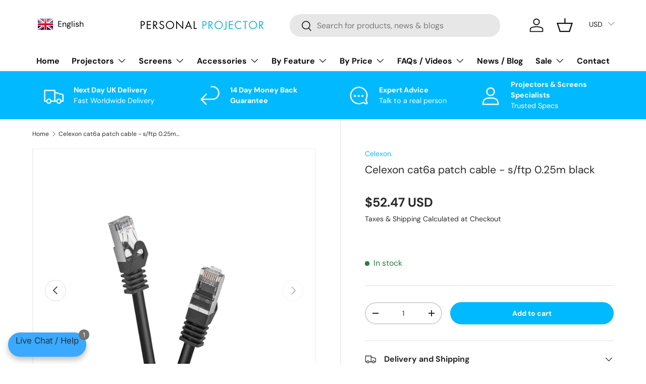

--- FILE ---
content_type: text/javascript; charset=utf-8
request_url: https://personalprojector.co.uk/products/celexon-cat6a-patch-cable-s-ftp-0-25m-black.js
body_size: 1653
content:
{"id":7911122665686,"title":"Celexon cat6a patch cable - s\/ftp 0.25m black","handle":"celexon-cat6a-patch-cable-s-ftp-0-25m-black","description":"\u003cp\u003eThe celexon CAT6A patch cable - S\/FTP transmits network signals at a speed of up to \u003cspan style=\"font-weight: bold;\"\u003e10 gigabits per second\u003c\/span\u003e at an operating frequency of up to 500 MHz. This means that it can not only be used in the classic TCP\/IP area, but also for IP streaming and HDBaseT infrastructures.\u003c\/p\u003e\u003cp\u003e\u003cspan style=\"font-weight: bold;\"\u003eThe common standards for home network infrastructures are CAT 5 and 6. In the professional sector, standards 7 and 8 are also used.\u003c\/span\u003e\u003cbr\u003eFor the CAT 6A specification, the contact geometry in the RJ45 plugs has been optimised. Here, the maximum transmission rate and speed is achieved. The transmission speeds of standards 7 and 8 cannot be achieved with an RJ45 plug.\u003c\/p\u003e\u003cp\u003eCAT 5: CAT 5 patch cables are still very common in private applications. In professional areas, they are increasingly being replaced by the higher standards. With a frequency of up to 100 MHz, data rates of 1 Gbps are transmitted. Especially in domestic areas, these transmission parameters are usually completely sufficient for connecting routers, computers and other devices.\u003cbr\u003eCAT 6: CAT 6(A) patch cables transmit data rates of up to 10 Gbps at a frequency of up to 500 MHz. This standard is now used in all areas and is currently the most common standard in this area. For new installations, it is recommended to use this standard directly, as the cables are better protected against external influences than CAT 5 cables. \u003cbr\u003eCAT 7: Patch cables with the CAT 7 standard can only transmit data rates of up to 10 Gbps at a frequency of up to 1,000 MHz with a GG45 connector. The classic RJ45 connector cannot fully utilise this bandwidth. Since the periphery is not very widespread and is comparatively very expensive, the area of application here is very limited and is found almost exclusively in professional installation areas.\u003cbr\u003eCAT 8: Cables with the CAT 8 standard are used exclusively in professional areas such as data centres. Transmission speeds of up to 100 Gbps at 2,000 MHz are achieved - but only over distances shorter than 30 metres. For many 'normal' areas, the cost-benefit ratio is not balanced here.\u003c\/p\u003e\u003cp\u003eThe \u003cspan style=\"font-weight: bold;\"\u003eS\/FTP (Screened Foiled Twisted Pair)\u003c\/span\u003e specification describes the shielding structure of these patch cables. \u003cbr\u003eThe wire pairs are each shielded with a foil. In addition, all 4 wire pairs are shielded together with a wire braid - this corresponds to the standardisation according to \u003cspan style=\"font-weight: bold;\"\u003eISO \/ IEC 11801 Ed 2.2.\u003c\/span\u003e Thus, the cables are optimally protected against interfering external electromagnetic fields.\u003c\/p\u003e\u003cp\u003eS\/FTP (Screened Foiled Twisted Pair) \u003cbr\u003eS= Screened - braided shield\u003cbr\u003eF = Foiled - foil shield\u003cbr\u003eTP = Twisted Pair - twisted pair wires\u003c\/p\u003e\u003cp\u003eThe \u003cspan style=\"font-weight: bold;\"\u003eLSZH cable sheathing (Low Smoke Zero Halogen)\u003c\/span\u003e of the celexon CAT 6A patch cable consists of thermoplastic or thermoset moulding compounds and is free of halogens. Unlike PVC cables, LSZH cables produce hardly any toxic smoke gases if a fire occurs, making them particularly suitable for indoor use. In public areas where network infrastructures have to be installed close to places with a high volume of people or openly, the use of LSZH cables is prescribed by the EU. The toxic fumes from PVC when it burns pose a risk to human health.\u003c\/p\u003e\u003cp\u003eThe CAT 6A patch cables ensure \u003cspan style=\"font-weight: bold;\"\u003ehigh corrosion resistance\u003c\/span\u003e and reliable transmission performance thanks to their \u003cspan style=\"font-weight: bold;\"\u003egold-plated contacts.\u003c\/span\u003e\u003c\/p\u003e\u003cp\u003e\u003cspan style=\"font-weight: bold;\"\u003eKEY INFORMATION\u003c\/span\u003e\u003c\/p\u003e\u003cul\u003e\n\u003cli\u003eRJ45 plug to RJ45 plug\u003c\/li\u003e\n\u003cli\u003eStandard: CAT.6A, Assignment: TIA\/EIA 568B\u003c\/li\u003e\n\u003cli\u003eTransmission mode: Ethernet, HDBaseT, AVoIP etc.\u003c\/li\u003e\n\u003cli\u003eTransmission speed: 10 Gbps\u003c\/li\u003e\n\u003cli\u003eBandwidth: 500 MHz\u003c\/li\u003e\n\u003cli\u003eConnector: gold-plated precision plug contacts, transparent plastic, nickel-plated housing, flexible bend protection\u003c\/li\u003e\n\u003cli\u003eCable: high-purity copper strands (4x twisted pair - 7\/0.135 BC), S\/FTP shielding, AWG27, halogen-free LSZH sheath with 5.8 mm diameter\u003c\/li\u003e\n\u003cli\u003eCable colour: black\u003c\/li\u003e\n\u003cli\u003eCable type: Round\u003c\/li\u003e\n\u003cli\u003eCable length: 0.25m\u003c\/li\u003e\n\u003cli\u003eREACH, RoHs compliant\u003c\/li\u003e\n\u003c\/ul\u003e\u003cp\u003e\u003cbr\u003e\u003cspan style=\"font-weight: bold;\"\u003eIN THE BOX\u003c\/span\u003e\u003c\/p\u003e\u003cul\u003e\u003cli\u003e1x celexon CAT 6A patch cable - S\/FTP 0.25m, Black\u003c\/li\u003e\u003c\/ul\u003e \u003cspan data-info-longdescription=\"true\"\u003e\u003c\/span\u003e","published_at":"2022-11-01T13:08:14+00:00","created_at":"2022-11-01T13:08:14+00:00","vendor":"Celexon.","type":"Cables","tags":["\u003c270 UPS Shipping","Celexon","HIDEPP","In Stock","INTCel","UP5SHIPPING","UPS"],"price":3800,"price_min":3800,"price_max":3800,"available":true,"price_varies":false,"compare_at_price":null,"compare_at_price_min":0,"compare_at_price_max":0,"compare_at_price_varies":false,"variants":[{"id":43766496428246,"title":"Default Title","option1":"Default Title","option2":null,"option3":null,"sku":"1000020697","requires_shipping":true,"taxable":true,"featured_image":{"id":43670599925974,"product_id":7911122665686,"position":2,"created_at":"2024-09-23T13:04:50+01:00","updated_at":"2025-06-18T11:57:34+01:00","alt":null,"width":2160,"height":2160,"src":"https:\/\/cdn.shopify.com\/s\/files\/1\/0455\/1884\/8159\/files\/celexon-CAT6A-patch-cable-S-FTP-0-25m-Black_f2858dea-9bb3-421e-abc6-c751ccc98882.jpg?v=1750244254","variant_ids":[43766496428246]},"available":true,"name":"Celexon cat6a patch cable - s\/ftp 0.25m black","public_title":null,"options":["Default Title"],"price":3800,"weight":24,"compare_at_price":null,"inventory_management":"shopify","barcode":"4260094744563","featured_media":{"alt":null,"id":36166276939990,"position":2,"preview_image":{"aspect_ratio":1.0,"height":2160,"width":2160,"src":"https:\/\/cdn.shopify.com\/s\/files\/1\/0455\/1884\/8159\/files\/celexon-CAT6A-patch-cable-S-FTP-0-25m-Black_f2858dea-9bb3-421e-abc6-c751ccc98882.jpg?v=1750244254"}},"requires_selling_plan":false,"selling_plan_allocations":[]}],"images":["\/\/cdn.shopify.com\/s\/files\/1\/0455\/1884\/8159\/products\/celexon-CAT6A-patch-cable-S-FTP-0-25m-Black.jpg?v=1750244254","\/\/cdn.shopify.com\/s\/files\/1\/0455\/1884\/8159\/files\/celexon-CAT6A-patch-cable-S-FTP-0-25m-Black_f2858dea-9bb3-421e-abc6-c751ccc98882.jpg?v=1750244254"],"featured_image":"\/\/cdn.shopify.com\/s\/files\/1\/0455\/1884\/8159\/products\/celexon-CAT6A-patch-cable-S-FTP-0-25m-Black.jpg?v=1750244254","options":[{"name":"Title","position":1,"values":["Default Title"]}],"url":"\/products\/celexon-cat6a-patch-cable-s-ftp-0-25m-black","media":[{"alt":null,"id":31331146137814,"position":1,"preview_image":{"aspect_ratio":1.0,"height":2160,"width":2160,"src":"https:\/\/cdn.shopify.com\/s\/files\/1\/0455\/1884\/8159\/products\/celexon-CAT6A-patch-cable-S-FTP-0-25m-Black.jpg?v=1750244254"},"aspect_ratio":1.0,"height":2160,"media_type":"image","src":"https:\/\/cdn.shopify.com\/s\/files\/1\/0455\/1884\/8159\/products\/celexon-CAT6A-patch-cable-S-FTP-0-25m-Black.jpg?v=1750244254","width":2160},{"alt":null,"id":36166276939990,"position":2,"preview_image":{"aspect_ratio":1.0,"height":2160,"width":2160,"src":"https:\/\/cdn.shopify.com\/s\/files\/1\/0455\/1884\/8159\/files\/celexon-CAT6A-patch-cable-S-FTP-0-25m-Black_f2858dea-9bb3-421e-abc6-c751ccc98882.jpg?v=1750244254"},"aspect_ratio":1.0,"height":2160,"media_type":"image","src":"https:\/\/cdn.shopify.com\/s\/files\/1\/0455\/1884\/8159\/files\/celexon-CAT6A-patch-cable-S-FTP-0-25m-Black_f2858dea-9bb3-421e-abc6-c751ccc98882.jpg?v=1750244254","width":2160}],"requires_selling_plan":false,"selling_plan_groups":[]}

--- FILE ---
content_type: text/javascript; charset=utf-8
request_url: https://personalprojector.co.uk/products/celexon-cat6a-patch-cable-s-ftp-0-25m-black.js
body_size: 2255
content:
{"id":7911122665686,"title":"Celexon cat6a patch cable - s\/ftp 0.25m black","handle":"celexon-cat6a-patch-cable-s-ftp-0-25m-black","description":"\u003cp\u003eThe celexon CAT6A patch cable - S\/FTP transmits network signals at a speed of up to \u003cspan style=\"font-weight: bold;\"\u003e10 gigabits per second\u003c\/span\u003e at an operating frequency of up to 500 MHz. This means that it can not only be used in the classic TCP\/IP area, but also for IP streaming and HDBaseT infrastructures.\u003c\/p\u003e\u003cp\u003e\u003cspan style=\"font-weight: bold;\"\u003eThe common standards for home network infrastructures are CAT 5 and 6. In the professional sector, standards 7 and 8 are also used.\u003c\/span\u003e\u003cbr\u003eFor the CAT 6A specification, the contact geometry in the RJ45 plugs has been optimised. Here, the maximum transmission rate and speed is achieved. The transmission speeds of standards 7 and 8 cannot be achieved with an RJ45 plug.\u003c\/p\u003e\u003cp\u003eCAT 5: CAT 5 patch cables are still very common in private applications. In professional areas, they are increasingly being replaced by the higher standards. With a frequency of up to 100 MHz, data rates of 1 Gbps are transmitted. Especially in domestic areas, these transmission parameters are usually completely sufficient for connecting routers, computers and other devices.\u003cbr\u003eCAT 6: CAT 6(A) patch cables transmit data rates of up to 10 Gbps at a frequency of up to 500 MHz. This standard is now used in all areas and is currently the most common standard in this area. For new installations, it is recommended to use this standard directly, as the cables are better protected against external influences than CAT 5 cables. \u003cbr\u003eCAT 7: Patch cables with the CAT 7 standard can only transmit data rates of up to 10 Gbps at a frequency of up to 1,000 MHz with a GG45 connector. The classic RJ45 connector cannot fully utilise this bandwidth. Since the periphery is not very widespread and is comparatively very expensive, the area of application here is very limited and is found almost exclusively in professional installation areas.\u003cbr\u003eCAT 8: Cables with the CAT 8 standard are used exclusively in professional areas such as data centres. Transmission speeds of up to 100 Gbps at 2,000 MHz are achieved - but only over distances shorter than 30 metres. For many 'normal' areas, the cost-benefit ratio is not balanced here.\u003c\/p\u003e\u003cp\u003eThe \u003cspan style=\"font-weight: bold;\"\u003eS\/FTP (Screened Foiled Twisted Pair)\u003c\/span\u003e specification describes the shielding structure of these patch cables. \u003cbr\u003eThe wire pairs are each shielded with a foil. In addition, all 4 wire pairs are shielded together with a wire braid - this corresponds to the standardisation according to \u003cspan style=\"font-weight: bold;\"\u003eISO \/ IEC 11801 Ed 2.2.\u003c\/span\u003e Thus, the cables are optimally protected against interfering external electromagnetic fields.\u003c\/p\u003e\u003cp\u003eS\/FTP (Screened Foiled Twisted Pair) \u003cbr\u003eS= Screened - braided shield\u003cbr\u003eF = Foiled - foil shield\u003cbr\u003eTP = Twisted Pair - twisted pair wires\u003c\/p\u003e\u003cp\u003eThe \u003cspan style=\"font-weight: bold;\"\u003eLSZH cable sheathing (Low Smoke Zero Halogen)\u003c\/span\u003e of the celexon CAT 6A patch cable consists of thermoplastic or thermoset moulding compounds and is free of halogens. Unlike PVC cables, LSZH cables produce hardly any toxic smoke gases if a fire occurs, making them particularly suitable for indoor use. In public areas where network infrastructures have to be installed close to places with a high volume of people or openly, the use of LSZH cables is prescribed by the EU. The toxic fumes from PVC when it burns pose a risk to human health.\u003c\/p\u003e\u003cp\u003eThe CAT 6A patch cables ensure \u003cspan style=\"font-weight: bold;\"\u003ehigh corrosion resistance\u003c\/span\u003e and reliable transmission performance thanks to their \u003cspan style=\"font-weight: bold;\"\u003egold-plated contacts.\u003c\/span\u003e\u003c\/p\u003e\u003cp\u003e\u003cspan style=\"font-weight: bold;\"\u003eKEY INFORMATION\u003c\/span\u003e\u003c\/p\u003e\u003cul\u003e\n\u003cli\u003eRJ45 plug to RJ45 plug\u003c\/li\u003e\n\u003cli\u003eStandard: CAT.6A, Assignment: TIA\/EIA 568B\u003c\/li\u003e\n\u003cli\u003eTransmission mode: Ethernet, HDBaseT, AVoIP etc.\u003c\/li\u003e\n\u003cli\u003eTransmission speed: 10 Gbps\u003c\/li\u003e\n\u003cli\u003eBandwidth: 500 MHz\u003c\/li\u003e\n\u003cli\u003eConnector: gold-plated precision plug contacts, transparent plastic, nickel-plated housing, flexible bend protection\u003c\/li\u003e\n\u003cli\u003eCable: high-purity copper strands (4x twisted pair - 7\/0.135 BC), S\/FTP shielding, AWG27, halogen-free LSZH sheath with 5.8 mm diameter\u003c\/li\u003e\n\u003cli\u003eCable colour: black\u003c\/li\u003e\n\u003cli\u003eCable type: Round\u003c\/li\u003e\n\u003cli\u003eCable length: 0.25m\u003c\/li\u003e\n\u003cli\u003eREACH, RoHs compliant\u003c\/li\u003e\n\u003c\/ul\u003e\u003cp\u003e\u003cbr\u003e\u003cspan style=\"font-weight: bold;\"\u003eIN THE BOX\u003c\/span\u003e\u003c\/p\u003e\u003cul\u003e\u003cli\u003e1x celexon CAT 6A patch cable - S\/FTP 0.25m, Black\u003c\/li\u003e\u003c\/ul\u003e \u003cspan data-info-longdescription=\"true\"\u003e\u003c\/span\u003e","published_at":"2022-11-01T13:08:14+00:00","created_at":"2022-11-01T13:08:14+00:00","vendor":"Celexon.","type":"Cables","tags":["\u003c270 UPS Shipping","Celexon","HIDEPP","In Stock","INTCel","UP5SHIPPING","UPS"],"price":3800,"price_min":3800,"price_max":3800,"available":true,"price_varies":false,"compare_at_price":null,"compare_at_price_min":0,"compare_at_price_max":0,"compare_at_price_varies":false,"variants":[{"id":43766496428246,"title":"Default Title","option1":"Default Title","option2":null,"option3":null,"sku":"1000020697","requires_shipping":true,"taxable":true,"featured_image":{"id":43670599925974,"product_id":7911122665686,"position":2,"created_at":"2024-09-23T13:04:50+01:00","updated_at":"2025-06-18T11:57:34+01:00","alt":null,"width":2160,"height":2160,"src":"https:\/\/cdn.shopify.com\/s\/files\/1\/0455\/1884\/8159\/files\/celexon-CAT6A-patch-cable-S-FTP-0-25m-Black_f2858dea-9bb3-421e-abc6-c751ccc98882.jpg?v=1750244254","variant_ids":[43766496428246]},"available":true,"name":"Celexon cat6a patch cable - s\/ftp 0.25m black","public_title":null,"options":["Default Title"],"price":3800,"weight":24,"compare_at_price":null,"inventory_management":"shopify","barcode":"4260094744563","featured_media":{"alt":null,"id":36166276939990,"position":2,"preview_image":{"aspect_ratio":1.0,"height":2160,"width":2160,"src":"https:\/\/cdn.shopify.com\/s\/files\/1\/0455\/1884\/8159\/files\/celexon-CAT6A-patch-cable-S-FTP-0-25m-Black_f2858dea-9bb3-421e-abc6-c751ccc98882.jpg?v=1750244254"}},"requires_selling_plan":false,"selling_plan_allocations":[]}],"images":["\/\/cdn.shopify.com\/s\/files\/1\/0455\/1884\/8159\/products\/celexon-CAT6A-patch-cable-S-FTP-0-25m-Black.jpg?v=1750244254","\/\/cdn.shopify.com\/s\/files\/1\/0455\/1884\/8159\/files\/celexon-CAT6A-patch-cable-S-FTP-0-25m-Black_f2858dea-9bb3-421e-abc6-c751ccc98882.jpg?v=1750244254"],"featured_image":"\/\/cdn.shopify.com\/s\/files\/1\/0455\/1884\/8159\/products\/celexon-CAT6A-patch-cable-S-FTP-0-25m-Black.jpg?v=1750244254","options":[{"name":"Title","position":1,"values":["Default Title"]}],"url":"\/products\/celexon-cat6a-patch-cable-s-ftp-0-25m-black","media":[{"alt":null,"id":31331146137814,"position":1,"preview_image":{"aspect_ratio":1.0,"height":2160,"width":2160,"src":"https:\/\/cdn.shopify.com\/s\/files\/1\/0455\/1884\/8159\/products\/celexon-CAT6A-patch-cable-S-FTP-0-25m-Black.jpg?v=1750244254"},"aspect_ratio":1.0,"height":2160,"media_type":"image","src":"https:\/\/cdn.shopify.com\/s\/files\/1\/0455\/1884\/8159\/products\/celexon-CAT6A-patch-cable-S-FTP-0-25m-Black.jpg?v=1750244254","width":2160},{"alt":null,"id":36166276939990,"position":2,"preview_image":{"aspect_ratio":1.0,"height":2160,"width":2160,"src":"https:\/\/cdn.shopify.com\/s\/files\/1\/0455\/1884\/8159\/files\/celexon-CAT6A-patch-cable-S-FTP-0-25m-Black_f2858dea-9bb3-421e-abc6-c751ccc98882.jpg?v=1750244254"},"aspect_ratio":1.0,"height":2160,"media_type":"image","src":"https:\/\/cdn.shopify.com\/s\/files\/1\/0455\/1884\/8159\/files\/celexon-CAT6A-patch-cable-S-FTP-0-25m-Black_f2858dea-9bb3-421e-abc6-c751ccc98882.jpg?v=1750244254","width":2160}],"requires_selling_plan":false,"selling_plan_groups":[]}

--- FILE ---
content_type: text/javascript; charset=utf-8
request_url: https://personalprojector.co.uk/products/celexon-cat6a-patch-cable-s-ftp-0-25m-black.js
body_size: 2340
content:
{"id":7911122665686,"title":"Celexon cat6a patch cable - s\/ftp 0.25m black","handle":"celexon-cat6a-patch-cable-s-ftp-0-25m-black","description":"\u003cp\u003eThe celexon CAT6A patch cable - S\/FTP transmits network signals at a speed of up to \u003cspan style=\"font-weight: bold;\"\u003e10 gigabits per second\u003c\/span\u003e at an operating frequency of up to 500 MHz. This means that it can not only be used in the classic TCP\/IP area, but also for IP streaming and HDBaseT infrastructures.\u003c\/p\u003e\u003cp\u003e\u003cspan style=\"font-weight: bold;\"\u003eThe common standards for home network infrastructures are CAT 5 and 6. In the professional sector, standards 7 and 8 are also used.\u003c\/span\u003e\u003cbr\u003eFor the CAT 6A specification, the contact geometry in the RJ45 plugs has been optimised. Here, the maximum transmission rate and speed is achieved. The transmission speeds of standards 7 and 8 cannot be achieved with an RJ45 plug.\u003c\/p\u003e\u003cp\u003eCAT 5: CAT 5 patch cables are still very common in private applications. In professional areas, they are increasingly being replaced by the higher standards. With a frequency of up to 100 MHz, data rates of 1 Gbps are transmitted. Especially in domestic areas, these transmission parameters are usually completely sufficient for connecting routers, computers and other devices.\u003cbr\u003eCAT 6: CAT 6(A) patch cables transmit data rates of up to 10 Gbps at a frequency of up to 500 MHz. This standard is now used in all areas and is currently the most common standard in this area. For new installations, it is recommended to use this standard directly, as the cables are better protected against external influences than CAT 5 cables. \u003cbr\u003eCAT 7: Patch cables with the CAT 7 standard can only transmit data rates of up to 10 Gbps at a frequency of up to 1,000 MHz with a GG45 connector. The classic RJ45 connector cannot fully utilise this bandwidth. Since the periphery is not very widespread and is comparatively very expensive, the area of application here is very limited and is found almost exclusively in professional installation areas.\u003cbr\u003eCAT 8: Cables with the CAT 8 standard are used exclusively in professional areas such as data centres. Transmission speeds of up to 100 Gbps at 2,000 MHz are achieved - but only over distances shorter than 30 metres. For many 'normal' areas, the cost-benefit ratio is not balanced here.\u003c\/p\u003e\u003cp\u003eThe \u003cspan style=\"font-weight: bold;\"\u003eS\/FTP (Screened Foiled Twisted Pair)\u003c\/span\u003e specification describes the shielding structure of these patch cables. \u003cbr\u003eThe wire pairs are each shielded with a foil. In addition, all 4 wire pairs are shielded together with a wire braid - this corresponds to the standardisation according to \u003cspan style=\"font-weight: bold;\"\u003eISO \/ IEC 11801 Ed 2.2.\u003c\/span\u003e Thus, the cables are optimally protected against interfering external electromagnetic fields.\u003c\/p\u003e\u003cp\u003eS\/FTP (Screened Foiled Twisted Pair) \u003cbr\u003eS= Screened - braided shield\u003cbr\u003eF = Foiled - foil shield\u003cbr\u003eTP = Twisted Pair - twisted pair wires\u003c\/p\u003e\u003cp\u003eThe \u003cspan style=\"font-weight: bold;\"\u003eLSZH cable sheathing (Low Smoke Zero Halogen)\u003c\/span\u003e of the celexon CAT 6A patch cable consists of thermoplastic or thermoset moulding compounds and is free of halogens. Unlike PVC cables, LSZH cables produce hardly any toxic smoke gases if a fire occurs, making them particularly suitable for indoor use. In public areas where network infrastructures have to be installed close to places with a high volume of people or openly, the use of LSZH cables is prescribed by the EU. The toxic fumes from PVC when it burns pose a risk to human health.\u003c\/p\u003e\u003cp\u003eThe CAT 6A patch cables ensure \u003cspan style=\"font-weight: bold;\"\u003ehigh corrosion resistance\u003c\/span\u003e and reliable transmission performance thanks to their \u003cspan style=\"font-weight: bold;\"\u003egold-plated contacts.\u003c\/span\u003e\u003c\/p\u003e\u003cp\u003e\u003cspan style=\"font-weight: bold;\"\u003eKEY INFORMATION\u003c\/span\u003e\u003c\/p\u003e\u003cul\u003e\n\u003cli\u003eRJ45 plug to RJ45 plug\u003c\/li\u003e\n\u003cli\u003eStandard: CAT.6A, Assignment: TIA\/EIA 568B\u003c\/li\u003e\n\u003cli\u003eTransmission mode: Ethernet, HDBaseT, AVoIP etc.\u003c\/li\u003e\n\u003cli\u003eTransmission speed: 10 Gbps\u003c\/li\u003e\n\u003cli\u003eBandwidth: 500 MHz\u003c\/li\u003e\n\u003cli\u003eConnector: gold-plated precision plug contacts, transparent plastic, nickel-plated housing, flexible bend protection\u003c\/li\u003e\n\u003cli\u003eCable: high-purity copper strands (4x twisted pair - 7\/0.135 BC), S\/FTP shielding, AWG27, halogen-free LSZH sheath with 5.8 mm diameter\u003c\/li\u003e\n\u003cli\u003eCable colour: black\u003c\/li\u003e\n\u003cli\u003eCable type: Round\u003c\/li\u003e\n\u003cli\u003eCable length: 0.25m\u003c\/li\u003e\n\u003cli\u003eREACH, RoHs compliant\u003c\/li\u003e\n\u003c\/ul\u003e\u003cp\u003e\u003cbr\u003e\u003cspan style=\"font-weight: bold;\"\u003eIN THE BOX\u003c\/span\u003e\u003c\/p\u003e\u003cul\u003e\u003cli\u003e1x celexon CAT 6A patch cable - S\/FTP 0.25m, Black\u003c\/li\u003e\u003c\/ul\u003e \u003cspan data-info-longdescription=\"true\"\u003e\u003c\/span\u003e","published_at":"2022-11-01T13:08:14+00:00","created_at":"2022-11-01T13:08:14+00:00","vendor":"Celexon.","type":"Cables","tags":["\u003c270 UPS Shipping","Celexon","HIDEPP","In Stock","INTCel","UP5SHIPPING","UPS"],"price":3800,"price_min":3800,"price_max":3800,"available":true,"price_varies":false,"compare_at_price":null,"compare_at_price_min":0,"compare_at_price_max":0,"compare_at_price_varies":false,"variants":[{"id":43766496428246,"title":"Default Title","option1":"Default Title","option2":null,"option3":null,"sku":"1000020697","requires_shipping":true,"taxable":true,"featured_image":{"id":43670599925974,"product_id":7911122665686,"position":2,"created_at":"2024-09-23T13:04:50+01:00","updated_at":"2025-06-18T11:57:34+01:00","alt":null,"width":2160,"height":2160,"src":"https:\/\/cdn.shopify.com\/s\/files\/1\/0455\/1884\/8159\/files\/celexon-CAT6A-patch-cable-S-FTP-0-25m-Black_f2858dea-9bb3-421e-abc6-c751ccc98882.jpg?v=1750244254","variant_ids":[43766496428246]},"available":true,"name":"Celexon cat6a patch cable - s\/ftp 0.25m black","public_title":null,"options":["Default Title"],"price":3800,"weight":24,"compare_at_price":null,"inventory_management":"shopify","barcode":"4260094744563","featured_media":{"alt":null,"id":36166276939990,"position":2,"preview_image":{"aspect_ratio":1.0,"height":2160,"width":2160,"src":"https:\/\/cdn.shopify.com\/s\/files\/1\/0455\/1884\/8159\/files\/celexon-CAT6A-patch-cable-S-FTP-0-25m-Black_f2858dea-9bb3-421e-abc6-c751ccc98882.jpg?v=1750244254"}},"requires_selling_plan":false,"selling_plan_allocations":[]}],"images":["\/\/cdn.shopify.com\/s\/files\/1\/0455\/1884\/8159\/products\/celexon-CAT6A-patch-cable-S-FTP-0-25m-Black.jpg?v=1750244254","\/\/cdn.shopify.com\/s\/files\/1\/0455\/1884\/8159\/files\/celexon-CAT6A-patch-cable-S-FTP-0-25m-Black_f2858dea-9bb3-421e-abc6-c751ccc98882.jpg?v=1750244254"],"featured_image":"\/\/cdn.shopify.com\/s\/files\/1\/0455\/1884\/8159\/products\/celexon-CAT6A-patch-cable-S-FTP-0-25m-Black.jpg?v=1750244254","options":[{"name":"Title","position":1,"values":["Default Title"]}],"url":"\/products\/celexon-cat6a-patch-cable-s-ftp-0-25m-black","media":[{"alt":null,"id":31331146137814,"position":1,"preview_image":{"aspect_ratio":1.0,"height":2160,"width":2160,"src":"https:\/\/cdn.shopify.com\/s\/files\/1\/0455\/1884\/8159\/products\/celexon-CAT6A-patch-cable-S-FTP-0-25m-Black.jpg?v=1750244254"},"aspect_ratio":1.0,"height":2160,"media_type":"image","src":"https:\/\/cdn.shopify.com\/s\/files\/1\/0455\/1884\/8159\/products\/celexon-CAT6A-patch-cable-S-FTP-0-25m-Black.jpg?v=1750244254","width":2160},{"alt":null,"id":36166276939990,"position":2,"preview_image":{"aspect_ratio":1.0,"height":2160,"width":2160,"src":"https:\/\/cdn.shopify.com\/s\/files\/1\/0455\/1884\/8159\/files\/celexon-CAT6A-patch-cable-S-FTP-0-25m-Black_f2858dea-9bb3-421e-abc6-c751ccc98882.jpg?v=1750244254"},"aspect_ratio":1.0,"height":2160,"media_type":"image","src":"https:\/\/cdn.shopify.com\/s\/files\/1\/0455\/1884\/8159\/files\/celexon-CAT6A-patch-cable-S-FTP-0-25m-Black_f2858dea-9bb3-421e-abc6-c751ccc98882.jpg?v=1750244254","width":2160}],"requires_selling_plan":false,"selling_plan_groups":[]}